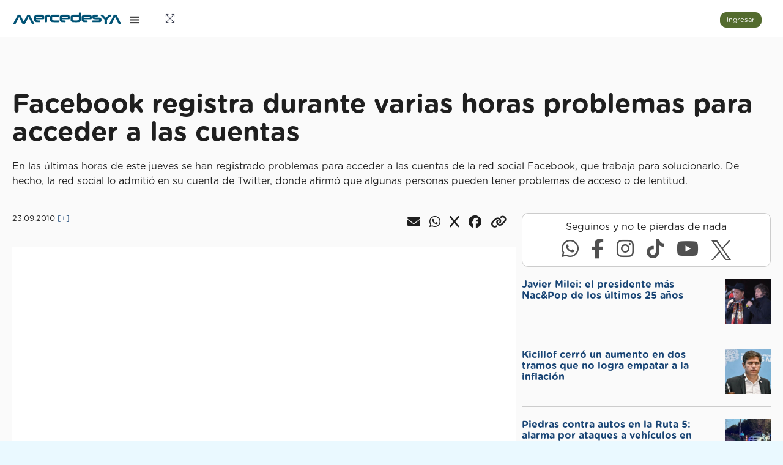

--- FILE ---
content_type: text/html; Charset=utf-8
request_url: https://mercedesya.com/noticias/facebook-registra-durante-varias-horas-problemas-para-acceder-a-las-cuentas-xthofij
body_size: 17613
content:
<!DOCTYPE html><html lang="es"><head><title>Facebook registra durante varias horas problemas para acceder a las cuentas</title><!--[if lt IE 9]><script src="https://oss.maxcdn.com/libs/html5shiv/3.7.0/html5shiv.js"></script><script src="https://oss.maxcdn.com/libs/respond.js/1.4.2/respond.min.js"></script><![endif]--><link rel="canonical" href="https://mercedesya.com/noticias/facebook-registra-durante-varias-horas-problemas-para-acceder-a-las-cuentas-xthofij"/><meta charset="utf-8"><meta name="viewport" content="width=device-width, initial-scale=1.0"><meta http-equiv="X-UA-Compatible" content="IE=edge"/><meta name="description" content="En las últimas horas de este jueves se han registrado problemas para acceder a las cuentas de la red social Facebook, que trabaja para solucionarlo. De hecho, la red social lo admitió en su cuenta de Twitter, donde afirmó que algunas personas pueden tener problemas de acceso o de lentitud."><meta name="keywords" content=""><meta name="author" content="MercedesYA"><link rel="icon" href="/favicon.ico" type="image/png"><link href="https://fonts.googleapis.com/css?family=Open+Sans:400,600,800" rel="stylesheet"><link rel="stylesheet" type="text/css" href="/partners/gm/assets/css/bootstrap/css/bootstrap.min.css?v=MP.2.2.38"><link rel="stylesheet" type="text/css" href="/partners/gm/assets/icon/themify-icons/themify-icons.css?v=MP.2.2.38"><link rel="stylesheet" type="text/css" href="/partners/gm/assets/pages/notification/notification.css?v=MP.2.2.38"><link rel="stylesheet" type="text/css" href="/partners/gm/assets/css/animate.css/css/animate.css?v=MP.2.2.38"><link rel="stylesheet" type="text/css" href="/partners/gm/assets/icon/icofont/css/icofont.css?v=MP.2.2.38"><link rel="stylesheet" type="text/css" href="https://cdn.lineicons.com/4.0/lineicons.css?v=MP.2.2.38"><link rel="stylesheet" type="text/css" href="/partners/css/style.css?v=MP.2.2.38"><link rel="stylesheet" type="text/css" href="/partners/gm/assets/css/jquery.mCustomScrollbar.css?v=MP.2.2.38"><link rel="stylesheet" type="text/css" href="https://cdnjs.cloudflare.com/ajax/libs/font-awesome/6.7.2/css/all.min.css"><link rel="stylesheet" type="text/css" href="/partners/css/kivaly.css?v=MP.2.2.38"><link rel="stylesheet" type="text/css" href="/partners/css/kivaly-raiting.css?v=MP.2.2.38"><link rel="stylesheet" type="text/css" href="/partners/css/kivaly-gal.css?v=MP.2.2.38"><link rel="stylesheet" type="text/css" href="/partners/css/kivaly-progressbar.css?v=MP.2.2.38"><link rel="stylesheet" type="text/css" href="/partners/css/kivaly-search.css?v=MP.2.2.38"><link rel="stylesheet" href="https://fonts.googleapis.com/css2?family=Libre+Barcode+128+Text&display=swap"><link rel="stylesheet" href="https://fonts.googleapis.com/css2?family=Libre+Barcode+EAN13+Text&display=swap">
			<script>
			if ('serviceWorker' in navigator) {
	
				var serviceWorkerURL = "/myasw3.js";
	
				navigator.serviceWorker.getRegistration().then(registration => {
					if (!registration || !registration.active || !registration.active.scriptURL.includes(serviceWorkerURL)) {
					navigator.serviceWorker.register(serviceWorkerURL).then(() => {
						console.log('Service Worker registrado');
					});
					}
				}).catch(error => {
					console.error('Error al registrar el Service Worker:', error);
				});
			}
			</script><script async src="https://www.googletagmanager.com/gtag/js?id=G-XHLNJEXP38"></script><script>window.dataLayer = window.dataLayer || []; function gtag(){dataLayer.push(arguments);} gtag('js', new Date()); gtag('config', 'G-XHLNJEXP38'); </script><script src="/partners/js/kivaly-msgsender.js?v=MP.2.2.38"></script><script src="/partners/js/kivaly-inf-scroll.js?v=MP.2.2.38"></script><script src="/partners/js/kivaly-tel.js?v=MP.2.2.38"></script><script src="/partners/js/kivaly-raiting.js?v=MP.2.2.38"></script><script src="/partners/js/kivaly-gal.js?v=MP.2.2.38"></script><script src="/g/js/detector.js?v=MP.2.2.38"></script><script src="/g/js/iframe.js?v=MP.2.2.38"></script><link rel="stylesheet" href="https://cdnjs.cloudflare.com/ajax/libs/intl-tel-input/17.0.8/css/intlTelInput.css"><meta name="theme-color" content="#f5f6f7"/><meta property="og:type" content="article"/><meta property="og:title" content="Facebook registra durante varias horas problemas para acceder a las cuentas"/><meta property="og:image" content="https://mercedesya.com/mya2018/images/biblioteca/1200FB2025/01000000.jpg"/><meta property="og:image:type" content="image/jpeg"/><meta property="fb:app_id" content="162339887959862"/><meta property="og:url" content="https://mercedesya.com/noticias/facebook-registra-durante-varias-horas-problemas-para-acceder-a-las-cuentas-xthofij"/><meta property="og:site_name" content="MercedesYA"/><meta property="og:description" content="En las &#250;ltimas horas de este jueves se han registrado problemas para acceder a las cuentas de la red social Facebook, que trabaja para solucionarlo. De hecho, la red social lo admiti&#243; en su cuenta de Twitter, donde afirm&#243; que algunas personas pueden tener problemas de acceso o de lentitud."/><meta name="twitter:title" content="" /><meta name="twitter:image" content="" /><meta name="twitter:url" content="" /><meta name="twitter:card" content="" /><link rel="shortcut icon" href="/favicon.ico"><link rel="manifest" href="/app/manifest.json?v=13"><script defer src='https://securepubads.g.doubleclick.net/tag/js/gpt.js'></script><script async src="https://fundingchoicesmessages.google.com/i/pub-5734903182029073?ers=1" nonce="zS-rYHEYOibFky03HOR1yw"></script><script nonce="zS-rYHEYOibFky03HOR1yw">(function() {function signalGooglefcPresent() {if (!window.frames['googlefcPresent']) {if (document.body) {const iframe = document.createElement('iframe'); iframe.style = 'width: 0; height: 0; border: none; z-index: -1000; left: -1000px; top: -1000px;'; iframe.style.display = 'none'; iframe.name = 'googlefcPresent'; document.body.appendChild(iframe);} else {setTimeout(signalGooglefcPresent, 0);}}}signalGooglefcPresent();})();</script><script>(function(){/*

 Copyright The Closure Library Authors.
 SPDX-License-Identifier: Apache-2.0
*/
'use strict';var aa=function(a){var b=0;return function(){return b<a.length?{done:!1,value:a[b++]}:{done:!0}}},ba="function"==typeof Object.create?Object.create:function(a){var b=function(){};b.prototype=a;return new b},k;if("function"==typeof Object.setPrototypeOf)k=Object.setPrototypeOf;else{var m;a:{var ca={a:!0},n={};try{n.__proto__=ca;m=n.a;break a}catch(a){}m=!1}k=m?function(a,b){a.__proto__=b;if(a.__proto__!==b)throw new TypeError(a+" is not extensible");return a}:null}
var p=k,q=function(a,b){a.prototype=ba(b.prototype);a.prototype.constructor=a;if(p)p(a,b);else for(var c in b)if("prototype"!=c)if(Object.defineProperties){var d=Object.getOwnPropertyDescriptor(b,c);d&&Object.defineProperty(a,c,d)}else a[c]=b[c];a.v=b.prototype},r=this||self,da=function(){},t=function(a){return a};var u;var w=function(a,b){this.g=b===v?a:""};w.prototype.toString=function(){return this.g+""};var v={},x=function(a){if(void 0===u){var b=null;var c=r.trustedTypes;if(c&&c.createPolicy){try{b=c.createPolicy("goog#html",{createHTML:t,createScript:t,createScriptURL:t})}catch(d){r.console&&r.console.error(d.message)}u=b}else u=b}a=(b=u)?b.createScriptURL(a):a;return new w(a,v)};var A=function(){return Math.floor(2147483648*Math.random()).toString(36)+Math.abs(Math.floor(2147483648*Math.random())^Date.now()).toString(36)};var B={},C=null;var D="function"===typeof Uint8Array;function E(a,b,c){return"object"===typeof a?D&&!Array.isArray(a)&&a instanceof Uint8Array?c(a):F(a,b,c):b(a)}function F(a,b,c){if(Array.isArray(a)){for(var d=Array(a.length),e=0;e<a.length;e++){var f=a[e];null!=f&&(d[e]=E(f,b,c))}Array.isArray(a)&&a.s&&G(d);return d}d={};for(e in a)Object.prototype.hasOwnProperty.call(a,e)&&(f=a[e],null!=f&&(d[e]=E(f,b,c)));return d}
function ea(a){return F(a,function(b){return"number"===typeof b?isFinite(b)?b:String(b):b},function(b){var c;void 0===c&&(c=0);if(!C){C={};for(var d="ABCDEFGHIJKLMNOPQRSTUVWXYZabcdefghijklmnopqrstuvwxyz0123456789".split(""),e=["+/=","+/","-_=","-_.","-_"],f=0;5>f;f++){var h=d.concat(e[f].split(""));B[f]=h;for(var g=0;g<h.length;g++){var l=h[g];void 0===C[l]&&(C[l]=g)}}}c=B[c];d=Array(Math.floor(b.length/3));e=c[64]||"";for(f=h=0;h<b.length-2;h+=3){var y=b[h],z=b[h+1];l=b[h+2];g=c[y>>2];y=c[(y&3)<<
4|z>>4];z=c[(z&15)<<2|l>>6];l=c[l&63];d[f++]=""+g+y+z+l}g=0;l=e;switch(b.length-h){case 2:g=b[h+1],l=c[(g&15)<<2]||e;case 1:b=b[h],d[f]=""+c[b>>2]+c[(b&3)<<4|g>>4]+l+e}return d.join("")})}var fa={s:{value:!0,configurable:!0}},G=function(a){Array.isArray(a)&&!Object.isFrozen(a)&&Object.defineProperties(a,fa);return a};var H;var J=function(a,b,c){var d=H;H=null;a||(a=d);d=this.constructor.u;a||(a=d?[d]:[]);this.j=d?0:-1;this.h=null;this.g=a;a:{d=this.g.length;a=d-1;if(d&&(d=this.g[a],!(null===d||"object"!=typeof d||Array.isArray(d)||D&&d instanceof Uint8Array))){this.l=a-this.j;this.i=d;break a}void 0!==b&&-1<b?(this.l=Math.max(b,a+1-this.j),this.i=null):this.l=Number.MAX_VALUE}if(c)for(b=0;b<c.length;b++)a=c[b],a<this.l?(a+=this.j,(d=this.g[a])?G(d):this.g[a]=I):(d=this.l+this.j,this.g[d]||(this.i=this.g[d]={}),(d=this.i[a])?
G(d):this.i[a]=I)},I=Object.freeze(G([])),K=function(a,b){if(-1===b)return null;if(b<a.l){b+=a.j;var c=a.g[b];return c!==I?c:a.g[b]=G([])}if(a.i)return c=a.i[b],c!==I?c:a.i[b]=G([])},M=function(a,b){var c=L;if(-1===b)return null;a.h||(a.h={});if(!a.h[b]){var d=K(a,b);d&&(a.h[b]=new c(d))}return a.h[b]};J.prototype.toJSON=function(){var a=N(this,!1);return ea(a)};
var N=function(a,b){if(a.h)for(var c in a.h)if(Object.prototype.hasOwnProperty.call(a.h,c)){var d=a.h[c];if(Array.isArray(d))for(var e=0;e<d.length;e++)d[e]&&N(d[e],b);else d&&N(d,b)}return a.g},O=function(a,b){H=b=b?JSON.parse(b):null;a=new a(b);H=null;return a};J.prototype.toString=function(){return N(this,!1).toString()};var P=function(a){J.call(this,a)};q(P,J);function ha(a){var b,c=(a.ownerDocument&&a.ownerDocument.defaultView||window).document,d=null===(b=c.querySelector)||void 0===b?void 0:b.call(c,"script[nonce]");(b=d?d.nonce||d.getAttribute("nonce")||"":"")&&a.setAttribute("nonce",b)};var Q=function(a,b){b=String(b);"application/xhtml+xml"===a.contentType&&(b=b.toLowerCase());return a.createElement(b)},R=function(a){this.g=a||r.document||document};R.prototype.appendChild=function(a,b){a.appendChild(b)};var S=function(a,b,c,d,e,f){try{var h=a.g,g=Q(a.g,"SCRIPT");g.async=!0;g.src=b instanceof w&&b.constructor===w?b.g:"type_error:TrustedResourceUrl";ha(g);h.head.appendChild(g);g.addEventListener("load",function(){e();d&&h.head.removeChild(g)});g.addEventListener("error",function(){0<c?S(a,b,c-1,d,e,f):(d&&h.head.removeChild(g),f())})}catch(l){f()}};var ia=r.atob("aHR0cHM6Ly93d3cuZ3N0YXRpYy5jb20vaW1hZ2VzL2ljb25zL21hdGVyaWFsL3N5c3RlbS8xeC93YXJuaW5nX2FtYmVyXzI0ZHAucG5n"),ja=r.atob("WW91IGFyZSBzZWVpbmcgdGhpcyBtZXNzYWdlIGJlY2F1c2UgYWQgb3Igc2NyaXB0IGJsb2NraW5nIHNvZnR3YXJlIGlzIGludGVyZmVyaW5nIHdpdGggdGhpcyBwYWdlLg=="),ka=r.atob("RGlzYWJsZSBhbnkgYWQgb3Igc2NyaXB0IGJsb2NraW5nIHNvZnR3YXJlLCB0aGVuIHJlbG9hZCB0aGlzIHBhZ2Uu"),la=function(a,b,c){this.h=a;this.j=new R(this.h);this.g=null;this.i=[];this.l=!1;this.o=b;this.m=c},V=function(a){if(a.h.body&&!a.l){var b=
function(){T(a);r.setTimeout(function(){return U(a,3)},50)};S(a.j,a.o,2,!0,function(){r[a.m]||b()},b);a.l=!0}},T=function(a){for(var b=W(1,5),c=0;c<b;c++){var d=X(a);a.h.body.appendChild(d);a.i.push(d)}b=X(a);b.style.bottom="0";b.style.left="0";b.style.position="fixed";b.style.width=W(100,110).toString()+"%";b.style.zIndex=W(2147483544,2147483644).toString();b.style["background-color"]=ma(249,259,242,252,219,229);b.style["box-shadow"]="0 0 12px #888";b.style.color=ma(0,10,0,10,0,10);b.style.display=
"flex";b.style["justify-content"]="center";b.style["font-family"]="Roboto, Arial";c=X(a);c.style.width=W(80,85).toString()+"%";c.style.maxWidth=W(750,775).toString()+"px";c.style.margin="24px";c.style.display="flex";c.style["align-items"]="flex-start";c.style["justify-content"]="center";d=Q(a.j.g,"IMG");d.className=A();d.src=ia;d.style.height="24px";d.style.width="24px";d.style["padding-right"]="16px";var e=X(a),f=X(a);f.style["font-weight"]="bold";f.textContent=ja;var h=X(a);h.textContent=ka;Y(a,
e,f);Y(a,e,h);Y(a,c,d);Y(a,c,e);Y(a,b,c);a.g=b;a.h.body.appendChild(a.g);b=W(1,5);for(c=0;c<b;c++)d=X(a),a.h.body.appendChild(d),a.i.push(d)},Y=function(a,b,c){for(var d=W(1,5),e=0;e<d;e++){var f=X(a);b.appendChild(f)}b.appendChild(c);c=W(1,5);for(d=0;d<c;d++)e=X(a),b.appendChild(e)},W=function(a,b){return Math.floor(a+Math.random()*(b-a))},ma=function(a,b,c,d,e,f){return"rgb("+W(Math.max(a,0),Math.min(b,255)).toString()+","+W(Math.max(c,0),Math.min(d,255)).toString()+","+W(Math.max(e,0),Math.min(f,
255)).toString()+")"},X=function(a){a=Q(a.j.g,"DIV");a.className=A();return a},U=function(a,b){0>=b||null!=a.g&&0!=a.g.offsetHeight&&0!=a.g.offsetWidth||(na(a),T(a),r.setTimeout(function(){return U(a,b-1)},50))},na=function(a){var b=a.i;var c="undefined"!=typeof Symbol&&Symbol.iterator&&b[Symbol.iterator];b=c?c.call(b):{next:aa(b)};for(c=b.next();!c.done;c=b.next())(c=c.value)&&c.parentNode&&c.parentNode.removeChild(c);a.i=[];(b=a.g)&&b.parentNode&&b.parentNode.removeChild(b);a.g=null};var pa=function(a,b,c,d,e){var f=oa(c),h=function(l){l.appendChild(f);r.setTimeout(function(){f?(0!==f.offsetHeight&&0!==f.offsetWidth?b():a(),f.parentNode&&f.parentNode.removeChild(f)):a()},d)},g=function(l){document.body?h(document.body):0<l?r.setTimeout(function(){g(l-1)},e):b()};g(3)},oa=function(a){var b=document.createElement("div");b.className=a;b.style.width="1px";b.style.height="1px";b.style.position="absolute";b.style.left="-10000px";b.style.top="-10000px";b.style.zIndex="-10000";return b};var L=function(a){J.call(this,a)};q(L,J);var qa=function(a){J.call(this,a)};q(qa,J);var ra=function(a,b){this.l=a;this.m=new R(a.document);this.g=b;this.i=K(this.g,1);b=M(this.g,2);this.o=x(K(b,4)||"");this.h=!1;b=M(this.g,13);b=x(K(b,4)||"");this.j=new la(a.document,b,K(this.g,12))};ra.prototype.start=function(){sa(this)};
var sa=function(a){ta(a);S(a.m,a.o,3,!1,function(){a:{var b=a.i;var c=r.btoa(b);if(c=r[c]){try{var d=O(P,r.atob(c))}catch(e){b=!1;break a}b=b===K(d,1)}else b=!1}b?Z(a,K(a.g,14)):(Z(a,K(a.g,8)),V(a.j))},function(){pa(function(){Z(a,K(a.g,7));V(a.j)},function(){return Z(a,K(a.g,6))},K(a.g,9),K(a.g,10),K(a.g,11))})},Z=function(a,b){a.h||(a.h=!0,a=new a.l.XMLHttpRequest,a.open("GET",b,!0),a.send())},ta=function(a){var b=r.btoa(a.i);a.l[b]&&Z(a,K(a.g,5))};(function(a,b){r[a]=function(c){for(var d=[],e=0;e<arguments.length;++e)d[e-0]=arguments[e];r[a]=da;b.apply(null,d)}})("__h82AlnkH6D91__",function(a){"function"===typeof window.atob&&(new ra(window,O(qa,window.atob(a)))).start()});}).call(this);

window.__h82AlnkH6D91__("[base64]/[base64]/[base64]/[base64]");</script></head><body><div class="k-theme-loader"><div class="kivaly-loader"></div><div class="kivaly-dot"></div><div class="kivaly-dot"></div><div class="kivaly-dot"></div><div class="kivaly-dot"></div><div class="kivaly-dot"></div></div></div><div id="styleSelector"></div><div class="modal fade" id="imageModal" tabindex="-1" aria-hidden="true"><div class="modal-dialog"><div class="galery-modal-content"><div class="close-btn"><i class="fas fa-times"></i></div><div id="modalBody" class="galery-modal-body"><div class="galery-modal-image-container"><img src="" id="modalImage" class="main-image" alt=""><div class="hidden-xs nav-arrow left"><i class="fas fa-chevron-left"></i></div><div class="hidden-xs nav-arrow right"><i class="fas fa-chevron-right"></i></div><div class="image-indicators" id="imageIndicators"></div></div></div></div></div></div><script src="https://cdn.jsdelivr.net/npm/bootstrap@5.3.0/dist/js/bootstrap.bundle.min.js"></script><script src="https://cdnjs.cloudflare.com/ajax/libs/intl-tel-input/17.0.8/js/intlTelInput.min.js"></script><div class="k-popup"><div id="k-popup-workarea"></div></div><div class="k-mediumpopup"><div id="k-mediumpopup-workarea"></div></div><div class="k-minpopup"><div id="k-minpopup-workarea"></div></div><div class="k-min2popup"><div id="k-min2popup-workarea"></div></div><div class="k-min3popup"><div id="k-min3popup-workarea"></div></div><div id="k-confirm" style="position: fixed; top: 0; left: 0; width: 100%; height: 100%; background-color: rgba(0, 0, 0, 0.5); display: none; justify-content: center; align-items: center; z-index: 5000;"><div style="background-color: white; padding: 20px; border-radius: 5px; box-shadow: 0 2px 10px rgba(0, 0, 0, 0.2); max-width: 80%; max-height: 80%; overflow: auto;"><h4 id="k-confirm-title"></h4><div id="k-confirm-message" style="margin-bottom:20px; border-bottom: 1px solid #8f8f8f; padding-bottom: 20px"></div><div style="text-align:center"><button class="btn btn-sm" onclick="document.getElementById('k-confirm').style.display = 'none';" style="margin-right: 10px;">Cancelar</button><button class="btn btn-sm btn-default" id="k-confirm-confirm">OK</button></div></div></div><div id="pcoded" class="pcoded"><div class="pcoded-overlay-box"></div><div class="pcoded-container navbar-wrapper"><nav class="navbar header-navbar pcoded-header"><div class="navbar-wrapper"><div class="navbar-logo"><a class="mobile-menu" id="mobile-collapse" href="#!"><i class="ti-menu"></i></a><a class="mobile-search morphsearch-search" href="#"><i class="ti-search"></i></a><a href="/"><img class="img-fluid" style="max-width:180px; max-height: 40px; margin:0 10px;" src="/partners/img/logos/mercedesya.png" alt="MercedesYA"></a><div class="mobile-options"><i class="ti-user"></i></div></div><div class="navbar-container container-fluid"><ul class="nav-left"><li><a href="#!" onclick="javascript:toggleFullScreen()"><i class="ti-fullscreen"></i></a></li></ul><ul class="nav-right"><li class="user-profile header-notification"><bottom id="btning" onclick="kminmodalanimated('/partners/p/l0FEHzEfLPtRiFAEHQUfrIIM826UC281DWHhGm4Ll1zUGVmnuB75N2if2rlkmkNBCVzUG9BG4jL3CjkagZBuoc0N2hHLqTjeZZjGpkojNK287nkBG2o2q9DGpvHl5M2O',false)" class="btn btn-sm btn-success" style="margin-right: 10px;">Ingresar</bottom></li></ul></div></div></nav><div class="pcoded-main-container"><div class="pcoded-wrapper">

					<nav class="pcoded-navbar">
                        <div class="sidebar_toggle"><a href="#"><i class="icon-close icons"></i></a></div>
                        <div class="pcoded-inner-navbar main-menu" style="height: calc(100% - 60px); overflow: hidden; position: fixed; top: 60px; ">
							<div class="visible-xs"><div class="main-menu-header"><div class="col-12"><bottom onclick="kminmodalanimated('/partners/p/fVYI42N7c4gIpyKviUfDw0QkkhYzMF9fOfSTQ6s2M74qfvan8g6Qvykk3YrO47DKplC7sBDzDdI3dcvQAM2pALH6AHJ5EJpdJEQkPQrSeYc1eWaR8Dwo71zZZfflmHIe',false)" class="btn btn-sm btn-block btn-success">Ingresar</bottom></div></div></div><div style="padding: 4px 20px;"><div class="form-control"><div style="display: flex;"><div style="flex:1"><form action="/mp/s" method="post" id="searchform" onsubmit="return (document.getElementById('searchform_q').value.trim() != '')"><input type="hidden" name="m" value="/mp"><input type="text" name="q" id="searchform_q" placeholder="¿Qué buscas?" value="" class="form-control border-0 margin-0 padding-0" autocomplete="off"></form></div><div class="search-icon" onclick="if (document.getElementById('searchform_q').value.trim() != '') document.getElementById('searchform').submit(); else document.getElementById('searchform_q').focus()"><i class="ti-search" aria-hidden="true"></i></div></div><div class="sugerencias" id="searchform_s"></div></div><script>document.getElementsByClassName('pcoded-search').display='none'; window.addEventListener('load', function() {  iniciarAutocompletado('searchform_q', 'searchform_s','/mp/xml/busquedas.asp'); }); </script></div><div class="main-menu-content"><ul class="pcoded-item pcoded-left-item" item-border="true" item-border-style="none" subitem-border="true"><li class="" id="installButtonContainer" style="display: none;"><a href="#!" id="installButton"><span class="pcoded-micon"><i class="fas fa-cube"></i></span><span class="pcoded-mtext" data-i18n="nav.1.1">Instala la Aplicación</span><span class="pcoded-mcaret"></span></a></li><li class=""><a href="/"><span class="pcoded-micon"><i class="fas fa-home"></i></span><span class="pcoded-mtext" data-i18n="nav.1.1">Home</span><span class="pcoded-mcaret"></span></a></li><li class=""><a href="/elecciones"><span class="pcoded-micon"><i class="fas fa-vote-yea"></i></span><span class="pcoded-mtext" data-i18n="nav.1.1">Elecciones 2025</span><span class="pcoded-mcaret"></span></a></li><li class=""><a href="/noticias/colaboracion"><span class="pcoded-micon"><i class="fas fa-bullhorn"></i></span><span class="pcoded-mtext" data-i18n="nav.1.1">Envianos tu Noticia</span><span class="pcoded-mcaret"></span></a></li><li class=""><a href="/tiempo"><span class="pcoded-micon"><i class="fas fa-cloud-sun"></i></span><span class="pcoded-mtext" data-i18n="nav.1.1">El Tiempo</span><span class="pcoded-mcaret"></span></a></li><li class=""><a href="/sorteos/50-fiesta-nacional-del-salame-quintero-ywzuxti"><span class="pcoded-micon"><i class="fas fa-gift"></i></span><span class="pcoded-mtext" data-i18n="nav.1.1">Sorteos</span><span class="pcoded-mcaret"></span></a></li><li class=""><a href="/mp"><span class="pcoded-micon"><i class="fas fa-store"></i></span><span class="pcoded-mtext" data-i18n="nav.1.1">Marketplace</span><span class="pcoded-mcaret"></span></a></li><li class=""><a href="/farmacias"><span class="pcoded-micon"><i class="fas fa-prescription-bottle-alt"></i></span><span class="pcoded-mtext" data-i18n="nav.1.1">Farmacias de Turno</span><span class="pcoded-mcaret"></span></a></li><li class=""><a href="/horoscopo"><span class="pcoded-micon"><i class="fas fa-star"></i></span><span class="pcoded-mtext" data-i18n="nav.1.1">Horoscopo Diario</span><span class="pcoded-mcaret"></span></a></li><li class=""><a href="/funebres"><span class="pcoded-micon"><i class="fas fa-cross"></i></span><span class="pcoded-mtext" data-i18n="nav.1.1">Avisos Fúnebres</span><span class="pcoded-mcaret"></span></a></li></ul></div>

                        </div>
                    </nav>
					
					<div class="pcoded-content"><div style="cursor:pointer; display: none" id="topnotificationarea"></div><div class="pcoded-inner-content"><div class="main-body"><div class="page-wrapper" id="mainpagearea"><div class="visible-xs" style="position: fixed; bottom: 0px; left: 0px; right: 0px; z-index: 1000;"><div id="ad_bottom"></div><div class="row" style="background: #EFEFEF; padding: 10px; border-top: 1px solid #CCCCCC;"><div class="col-3"><a href="/"><div class="txt-center small"><i class="fas fa-home" style="font-size: 20px;"></i><br>Inicio</div></a></div><div class="col-3"><a href="/noticias/colaboracion"><div class="txt-center small"><i class="fas fa-bullhorn" style="font-size: 20px;"></i><br>Tu Noticia</div></a></div><div class="col-3"><a href="/mp"><div class="txt-center small"><i class="fas fa-store" style="font-size: 20px;"></i><br>Marketplace</div></a></div><div class="col-3"><a href="https://wa.me/542324526963?text=Hola+MercedesYA" rel="nofollow noopener noreferrer" target="_blank"><div class="txt-center small"><i class="fas fa-robot" style="font-size: 20px;"></i><br>BOT</div></a></div></div></div><div class="row"><style>
        #ad_top { min-height: 90px; transition: min-height 0.4s ease; }
        #ad_top.empty { min-height: 0; }
        @media (max-width: 749px) {
        #ad_top { min-height: 50px; }
        }            
        </style><div class="col-12 idden-xs txt-center"><div class="padding-0 margin-0 bottom-20"><div id="ad_top"></div></div></div><div class="col-12"></div><div class="col-12"></div><div class="col-12"></div><div class="col-12"><h1 class="h1-news">Facebook registra durante varias horas problemas para acceder a las cuentas</h1><div class="top-20 bottom-20">En las últimas horas de este jueves se han registrado problemas para acceder a las cuentas de la red social Facebook, que trabaja para solucionarlo. De hecho, la red social lo admitió en su cuenta de Twitter, donde afirmó que algunas personas pueden tener problemas de acceso o de lentitud.</div></div><div class="col-12 col-lg-8 bottom-20"><div class="flex border-top-20 bottom-20"><div class="small">23.09.2010&nbsp;<a href="/busqueda/?q=Facebook+registra+durante+varias+horas+problemas+para+acceder+a+las+cuentas">[+]</a></div><script>const msender = new msgSender(`Facebook registra durante varias horas problemas para acceder a las cuentas`,`https://mercedesya.com/jPdjkeHp`); </script><div class="flex-1"><div class="h2 text-right"><span class="pointer" id="ID_616000"><i class="fas fa-envelope fa-xl right-15"></i></span><span class="pointer" id="ID_616031"><i class="fab fa-whatsapp fa-xl right-15"></i></span><span class="pointer" id="ID_616053"><i class="fab fa-x fa-xl right-15"></i></span><span class="pointer" id="ID_616106"><i class="fab fa-facebook fa-xl right-15"></i></span><span class="pointer" id="ID_616123"><i class="fas fa-link fa-xl right-15"></i></span></div></div></div><div class="bottom-20"><img src="/mya2018/images/biblioteca/640/01000000.jpg" class="img-responsive" alt=""></div><aside><div id="ad_pieimagen_1" style="margin-bottom:1.5em"></div></aside><div class="bottom-20"><p>Facebook, que cuenta con más de 500 millones de usuarios en el mundo, añadió que trabajaba para solucionar el problema cuanto antes. Por el momento se desconoce la causa del fallo.</p><p>Segundo día con problemas</p><p>AlertSite, una compañía que supervisa el rendimiento de los portales en la web, informó de que durante una hora el portal sólo estuvo accesible para el 38,46% de sus usuarios.</p><p>Es el segundo día seguido que el portal sufre una caída, aunque la del miércoles fue momentánea.</p></div><div class="border-top-20"><div class="card"><div class="card-block" id="C_616157"><div class="bottom-10">¡Sé el primero en comentar!</div><div class="flex"><div><img src="https://mercedesya.com/img/no-img.png" class="img-profile width-30" alt=""></div><div onclick="kminmodal('/partners/p/Kg11m8M7N8DIWnmkq3m267rhau1TPHzH2C67ee8NU66Oull3VMe080q27W6VkZjdIQweAULQ6cziGgm3hDKN0ezWHTM6VTnyWeP20FKHNR7IEbvoOKV5H9sEEs95EyfH', false)" class="flex-1 left-10" style="background-color: #f0f0f0; padding: 3px 10px; border-radius: 15px;"><span style="color:#666666">Comentar</span></div></div></div></div><div class="h2 text-right"><span class="pointer" id="ID_616180"><i class="fas fa-envelope fa-xl right-15"></i></span><span class="pointer" id="ID_616224"><i class="fab fa-whatsapp fa-xl right-15"></i></span><span class="pointer" id="ID_616259"><i class="fab fa-x fa-xl right-15"></i></span><span class="pointer" id="ID_616272"><i class="fab fa-facebook fa-xl right-15"></i></span><span class="pointer" id="ID_616323"><i class="fas fa-link fa-xl right-15"></i></span></div></div><div class="border-top-20"><div class="hidden-xs pointer" style="background:url('/img/colabora-wide.png'); background-repeat:no-repeat; background-size:auto 100%; background-position:right top; width:100%; border: 1px solid #c0c0c0;" onclick="window.location.href='https://mercedesya.com/colabora'"><div style="padding:20px; width:60%; background:#ffffff; "><h2>Tu apoyo hace la diferencia</h2><p>Si valorás nuestro trabajo, sumate a quienes apoyan el periodismo independiente.</p><p>Tu aporte nos permite seguir informando con compromiso y rigor.</p><p><button class="btn btn-info">QUIERO SUMARME</button></p></div></div><div class="visible-xs pointer" style="background:url('/img/colabora-long.png'); background-repeat:no-repeat; background-size:100% auto; background-position:left bottom; width:100%; min-height: 500px; border: 1px solid #c0c0c0;" onclick="window.location.href='https://mercedesya.com/colabora'"><div style="padding:20px; width:100%;"><h2>Tu apoyo hace la diferencia</h2><p>Si valorás nuestro trabajo, sumate a quienes apoyan el periodismo independiente.</p><p>Tu aporte nos permite seguir informando con compromiso y rigor.</p><p><button class="btn btn-block btn-info">QUIERO SUMARME</button></p></div></div></div></div><div class="col-12 col-lg-4"><div class="txt-center"><div class="padding-0 margin-0 bottom-20"><div id="ad_lateral_1"></div></div></div><div class="bottom-20"><div class="card" ><div class="card-block"><div class="bottom-10 txt-center"><p>Seguinos y no te pierdas de nada</p></div><div style="display:flex;width: fit-content;margin: 0 auto;"><div class="border-right-10 right-10 pointer" id="ID_616377"><i class="fab fa-whatsapp" style="font-size: 2rem; color: #505050"></i></div><div class="border-right-10 right-10 pointer" id="ID_616420"><i class="fab fa-facebook-f" style="font-size: 2rem; color: #505050"></i></div><div class="border-right-10 right-10 pointer" id="ID_616457"><i class="fab fa-instagram" style="font-size: 2rem; color: #505050"></i></div><div class="border-right-10 right-10 pointer" id="ID_616499"><i class="fab fa-tiktok" style="font-size: 2rem; color: #505050"></i></div><div class="border-right-10 right-10 pointer" id="ID_616550"><i class="fab fa-youtube" style="font-size: 2rem; color: #505050"></i></div><div class="pointer" id="ID_616601"><img src="/PARTNERS/img/logos/X_logo_2023.svg" style="width: auto; height: 2rem;" alt=""></div></div></div></div></div><div class="border-bottom-20 bottom-20"><a href="/noticias/javier-milei-el-presidente-mas-nac-pop-de-los-ultimos-25-anos-uxtcles"><div class="flex"><div class="flex-1"><h2 class="h2-news-light">Javier Milei: el presidente más Nac&Pop de los últimos 25 años</h2></div><div><img src="/mya2018/images/biblioteca/400S/00021034.jpg" loading="lazy" class="img-news-light left-10" alt=""></div></div></a></div><div class="border-bottom-20 bottom-20"><a href="/noticias/kicillof-cerro-un-aumento-en-dos-tramos-que-no-logra-empatar-a-la-inflacion-uxtcler"><div class="flex"><div class="flex-1"><h2 class="h2-news-light">Kicillof cerró un aumento en dos tramos que no logra empatar a la inflación</h2></div><div><img src="/mya2018/images/biblioteca/400S/00021033.jpg" loading="lazy" class="img-news-light left-10" alt=""></div></div></a></div><div class="border-bottom-20 bottom-20"><a href="/noticias/piedras-contra-autos-en-la-ruta-5-alarma-por-ataques-a-vehiculos-en-movimiento-uxtclep"><div class="flex"><div class="flex-1"><h2 class="h2-news-light">Piedras contra autos en la Ruta 5: alarma por ataques a vehículos en movimiento</h2></div><div><img src="/mya2018/images/biblioteca/400S/00021031.jpg" loading="lazy" class="img-news-light left-10" alt=""></div></div></a></div><div class="col-12 visible-xs txt-center"><div class="padding-0 margin-0 bottom-20"><div id="ad_mobile_1"></div></div></div><div class="border-bottom-20 bottom-20"><a href="/noticias/choques-nocturnos-en-el-centro-concejales-piden-explicaciones-al-municipio-uxtcleq"><div class="flex"><div class="flex-1"><h2 class="h2-news-light">Choques nocturnos en el centro: concejales piden explicaciones al Municipio</h2></div><div><img src="/mya2018/images/biblioteca/400S/00021032.jpg" loading="lazy" class="img-news-light left-10" alt=""></div></div></a></div><div class="border-bottom-20 bottom-20"><a href="/noticias/ustarroz-avanzaria-con-acciones-legales-para-frenar-el-ajuste-a-la-educacion-tecnica-uxtcleo"><div class="flex"><div class="flex-1"><h2 class="h2-news-light">Ustarroz avanzaría con acciones legales para frenar el ajuste a la educación técnica</h2></div><div><img src="/mya2018/images/biblioteca/400S/00021030.jpg" loading="lazy" class="img-news-light left-10" alt=""></div></div></a></div><div class="border-bottom-20 bottom-20"><a href="/noticias/una-4x4-fortalece-los-servicios-en-gowland-y-agote-uxtclen"><div class="flex"><div class="flex-1"><h2 class="h2-news-light">Una 4x4 fortalece los servicios en Gowland y Agote</h2></div><div><img src="/mya2018/images/biblioteca/400S/00021029.jpg" loading="lazy" class="img-news-light left-10" alt=""></div></div></a></div><div class="col-12 visible-xs txt-center"><div class="padding-0 margin-0 bottom-20"><div id="ad_mobile_2"></div></div></div></div><div class="col-12 txt-center"><div class="padding-0 margin-0 bottom-20"><div id="ad_gigante_1"></div></div></div><div class="col-12"><h2 class="top-30 border-bottom-20">Más Noticias</h2></div><div class="col-12"><div class="row bottom-120" id="inf-scroll"><div class="col-12 col-lg-4"><div class="border-bottom-20 bottom-20"><a href="/noticias/nuevo-pozo-de-agua-y-un-mensaje-politico-el-municipio-celebra-una-obra-frenada-por-nacion-uxtclem"><div class="flex"><div class="flex-1"><h2 class="h2-news-light">Nuevo pozo de agua y un mensaje político: el municipio celebra una obra frenada por Nación</h2></div><div><img src="/mya2018/images/biblioteca/400S/00021028.jpg" loading="lazy" class="img-news-light left-10" alt=""></div></div></a></div></div><div class="col-12 col-lg-4"><div class="border-bottom-20 bottom-20"><a href="/noticias/meteotsunami-que-es-el-fenomeno-que-provoco-una-ola-mortal-en-la-costa-bonaerense-uxtclel"><div class="flex"><div class="flex-1"><h2 class="h2-news-light">Meteotsunami: qué es el fenómeno que provocó una ola mortal en la costa bonaerense</h2></div><div><img src="/mya2018/images/biblioteca/400S/00021027.jpg" loading="lazy" class="img-news-light left-10" alt=""></div></div></a></div></div><div class="col-12 col-lg-4"><div class="border-bottom-20 bottom-20"><a href="/noticias/un-muerto-en-santa-clara-del-mar-por-una-ola-anomala-ocurrida-esta-tarde-que-tambien-impacto-en-mar-del-plata-uxtclek"><div class="flex"><div class="flex-1"><h2 class="h2-news-light">Un muerto en Santa Clara del Mar por una ola anómala ocurrida esta tarde que también impactó en Mar del Plata</h2></div><div><img src="/mya2018/images/biblioteca/400S/00021026.jpg" loading="lazy" class="img-news-light left-10" alt=""></div></div></a></div></div><div class="col-12 col-lg-4"><div class="border-bottom-20 bottom-20"><a href="/noticias/el-ingreso-que-encendio-las-alarmas-un-vehiculo-vigilado-activo-un-operativo-en-mercedes-uxtcleh"><div class="flex"><div class="flex-1"><h2 class="h2-news-light">El ingreso que encendió las alarmas: un vehículo vigilado activó un operativo en Mercedes</h2></div><div><img src="/mya2018/images/biblioteca/400S/00021022.jpg" loading="lazy" class="img-news-light left-10" alt=""></div></div></a></div></div><div class="col-12 col-lg-4"><div class="border-bottom-20 bottom-20"><a href="/noticias/carlos-casares-lleva-la-crisis-del-agua-a-la-justicia-y-apunta-contra-absa-y-la-provincia-uxtclej"><div class="flex"><div class="flex-1"><h2 class="h2-news-light">Carlos Casares lleva la crisis del agua a la Justicia y apunta contra ABSA y la Provincia</h2></div><div><img src="/mya2018/images/biblioteca/400S/00021025.jpg" loading="lazy" class="img-news-light left-10" alt=""></div></div></a></div></div><div class="col-12 col-lg-4"><div class="border-bottom-20 bottom-20"><a href="/noticias/la-oposicion-de-suipacha-acusa-al-intendente-mancini-de-irresponsabilidad-por-la-crisis-sanitaria-uxtclei"><div class="flex"><div class="flex-1"><h2 class="h2-news-light">La oposición de Suipacha acusa al intendente Mancini de “irresponsabilidad” por la crisis sanitaria</h2></div><div><img src="/mya2018/images/biblioteca/400S/00021023.jpg" loading="lazy" class="img-news-light left-10" alt=""></div></div></a></div></div><div class="col-12 visible-xs txt-center"><div class="padding-0 margin-0 bottom-20"><div id="ad_mobile_3"></div></div></div></div></div></div><div id="ad_oop"></div><script>

        if ('serviceWorker' in navigator) {
            navigator.serviceWorker.ready.then(registration => {
                if (navigator.serviceWorker.controller) {
                    navigator.serviceWorker.controller.postMessage({
                        action: 'removeNotification',
                        tag2: 'tag-5-1010239'
                    });
                }
            });
        }

        // Simular la función gtag si no está disponible
        if (typeof gtag !== 'function') {
            window.gtag = function(event, action, params) {
                console.log('Evento GA:', event, action, params);
            };
        }

        // Inicializar InfiniteScroll
        new InfiniteScroll({
            initialLastPage: 1,
            containerId: "inf-scroll",
            url: "/noticias/p/wQtARDw4ro7K9RZyrPvJR2nU6W4ahzWUn6G4wCjVgmh0Zr0gelFrmf0ae68c745j6KYzsy11MUmRklmzQCTo4VYhcoG6MvSyW3MPOSwCBIJ2GLKvaLMeJFEEfRcR9dOL?P={PAGE}",
            loadMoreOffset: 300,
            eventCategory: 'MP Articulo',
            topLastPage: 8
        });
    </script></div></div></div></div></div></div></div></div><div id="notification-popup" class="notification-popup hidden"><img class="top-20" src="/partners/img/logos/mercedesya.png" style="width:200px" alt=""><p class="top-10 bottom-20 small">Nos gustaría enviarte las últimas novedades.</p><div class="bottom-10"><button class="btn btn-info" id="notification-no">No, gracias</button><button class="btn btn-info left-10" id="notification-yes">Suscribirme</button></div></div><script src="/partners/gm/assets/js/jquery/jquery.min.js?v=MP.2.2.38"></script><script src="/partners/gm/assets/js/jquery-ui/jquery-ui.min.js?v=MP.2.2.38"></script><script src="/partners/gm/assets/js/popper.js/popper.min.js?v=MP.2.2.38"></script><script src="/partners/gm/assets/js/bootstrap/js/bootstrap.min.js?v=MP.2.2.38"></script><script src="/partners/gm/assets/js/jquery-slimscroll/jquery.slimscroll.js?v=MP.2.2.38"></script><script src="/partners/gm/assets/js/modernizr/modernizr.js?v=MP.2.2.38"></script><script src="/partners/gm/assets/js/modernizr/css-scrollbars.js?v=MP.2.2.38"></script><script src="/partners/gm/assets/js/classie/classie.js?v=MP.2.2.38"></script><script src="/partners/gm/assets/js/bootstrap-growl.min.js?v=MP.2.2.38"></script><script src="/partners/js/kivaly-progressbar.js?v=MP.2.2.38"></script><script src="/partners/js/kivaly.js?v=MP.2.2.38"></script><script src="/partners/gm/assets/js/script.js?v=MP.2.2.38"></script><script src="/partners/js/pcoded.min.js?v=MP.2.2.38"></script><script src="/partners/js/kivaly-menu-off.js?v=MP.2.2.38"></script><script>kivalyMenu();</script><script src="/partners/gm/assets/js/jquery.mCustomScrollbar.concat.min.js?v=MP.2.2.38"></script><script src="/partners/js/kivaly-search.js?v=MP.2.2.38"></script><script src="/partners/js/kivaly-push.js?v=MP.2.2.38"></script><script src="/partners/js/kivaly-app.js?v=MP.2.2.38"></script></body>
	<script>

		let firstClickDone = false;

		document.addEventListener('click', function(event) {
			try {
				if (!firstClickDone) {
            		checkLocationAndPostData();
        		    firstClickDone = true;
		        }

				var clickedElement = event.target;
				var tagName = clickedElement.tagName || 'Unknown Element';
				var trackingId = clickedElement.getAttribute('data-tracking-id') || 'Unknown';

				if (typeof gtag === 'function') {
					gtag('event', 'element_click', {
						'element_type': tagName.toLowerCase(),
						'element_id': trackingId,
						'interaction_type': 'click'
					});
				} else {
					console.warn('gtag is not defined');
				}
			} catch (error) {
				console.error('Error tracking click event:', error);
			}
		}); document.addEventListener('DOMContentLoaded', function() { window.dataLayer = window.dataLayer || []; function gtag(){dataLayer.push(arguments);} gtag('js', new Date()); gtag('config', 'G-XHLNJEXP38'); initializeExpandableTexts(document.getElementById('mainpagearea')); setTimeout(() => { $('.k-theme-loader').fadeOut(10); }, 10); 
		window.googletag = window.googletag || {cmd: []};
		googletag.cmd.push(function() {
	
			if (window.innerWidth < 768) {googletag.defineSlot('/49896543/22388666033', [[320, 50], [300, 50], 'fluid'], 'ad_bottom').addService(googletag.pubads());}var mapping_ad_top = googletag.sizeMapping().addSize([1000, 0], [[970, 90], [728, 90], [468, 60], 'fluid']).addSize([750, 0], [[728, 90], [468, 60], 'fluid']).addSize([0, 0], [[320, 50], 'fluid']).build();googletag.defineSlot('/49896543/21732888038', [[970, 90], [728, 90], [468, 60], [320, 50], 'fluid'], 'ad_top').defineSizeMapping(mapping_ad_top).addService(googletag.pubads());var mapping_ad_pieimagen_1 = googletag.sizeMapping().addSize([750, 0], [[728, 90], 'fluid']).addSize([0, 0], [[320, 50], 'fluid']).build();googletag.defineSlot('/49896543/22488524038', [[728, 90], [320, 50], 'fluid'], 'ad_pieimagen_1').defineSizeMapping(mapping_ad_pieimagen_1).addService(googletag.pubads());var mapping_ad_lateral_1 = googletag.sizeMapping().addSize([1000, 0], [[300, 600], [336, 600], [336, 336], [336, 280], [300, 300], [300, 250], 'fluid']).addSize([750, 0], [[728, 90], 'fluid']).addSize([0, 0], [[300, 600], [336, 600], [336, 336], [336, 280], [300, 300], [300, 250], 'fluid']).build();googletag.defineSlot('/49896543/21835922815', [[728, 90], [300, 600], [336, 600], [336, 336], [336,280], [300, 300], [300, 250], 'fluid'], 'ad_lateral_1').defineSizeMapping(mapping_ad_lateral_1).addService(googletag.pubads());if (window.innerWidth < 768) {var mapping_ad_mobile_1 = googletag.sizeMapping().addSize([750, 0], []).addSize([0, 0], [[336, 336], [336, 280], [300, 600], [336, 600], [320, 100], [300, 50], [320, 50], [300, 300], [300, 250], 'fluid']).build();googletag.defineSlot('/49896543/22456861366', [[336, 336], [336,280], [300, 600], [336, 600], [320, 100], [300, 50], [320, 50], [300, 300], [300, 250], 'fluid'], 'ad_mobile_1').defineSizeMapping(mapping_ad_mobile_1).addService(googletag.pubads());}if (window.innerWidth < 768) {var mapping_ad_mobile_2 = googletag.sizeMapping().addSize([750, 0], []).addSize([0, 0], [[336, 336], [336, 280], [300, 600], [336, 600], [320, 100], [300, 50], [320, 50], [300, 300], [300, 250], 'fluid']).build();googletag.defineSlot('/49896543/22456861414', [[336, 336], [336,280], [300, 600], [336, 600], [320, 100], [300, 50], [320, 50], [300, 300], [300, 250], 'fluid'], 'ad_mobile_2').defineSizeMapping(mapping_ad_mobile_2).addService(googletag.pubads());}var mapping_ad_gigante_1 = googletag.sizeMapping().addSize([1060, 0], [[970, 250], [970, 90], [728, 90], [468, 60], 'fluid']).addSize([750, 0], [[728, 90], [468, 60], 'fluid']).addSize([0, 0], [[336, 600], [300, 600], [336, 336], [336, 280], [320, 100], [300, 100], [320, 50], [300, 300], [300, 250], 'fluid']).build();googletag.defineSlot('/49896543/22455396223', [[970, 250], [970, 90], [728, 90], [468, 60], [336, 600], [336, 336], [336,280], [320, 100], [300, 50], [320, 50], [300, 600], [300, 300], [300, 250], 'fluid'], 'ad_gigante_1').defineSizeMapping(mapping_ad_gigante_1).addService(googletag.pubads());if (window.innerWidth < 768) {var mapping_ad_mobile_3 = googletag.sizeMapping().addSize([750, 0], []).addSize([0, 0], [[336, 336], [336, 280], [300, 600], [336, 600], [320, 100], [300, 50], [320, 50], [300, 300], [300, 250], 'fluid']).build();googletag.defineSlot('/49896543/22488477724', [[336, 336], [336,280], [300, 600], [336, 600], [320, 100], [300, 50], [320, 50], [300, 300], [300, 250], 'fluid'], 'ad_mobile_3').defineSizeMapping(mapping_ad_mobile_3).addService(googletag.pubads());}googletag.defineOutOfPageSlot('/49896543/23318984865', 'ad_oop'); console.log('GG1'); 
					
			googletag.pubads().enableSingleRequest();
			googletag.pubads().enableAsyncRendering();
			//googletag.pubads().enableLazyLoad({ fetchMarginPercent: 200, renderMarginPercent: 50, mobileScaling: 2.0 });		
			googletag.pubads().setCentering(true);
			googletag.enableServices();
			
		});

		if (window.innerWidth < 768) {googletag.cmd.push(function() { googletag.display('ad_bottom'); });}; googletag.cmd.push(function() { googletag.display('ad_top'); });googletag.cmd.push(function() { googletag.pubads().addEventListener('slotRenderEnded', function(event) { if (event.slot.getSlotElementId() === 'ad_top') { var el = document.getElementById('ad_top'); if (!el) return; if (event.isEmpty) { el.classList.add('empty'); } else { el.classList.remove('empty'); } } }); });googletag.cmd.push(function() { googletag.display('ad_pieimagen_1'); });googletag.cmd.push(function() { googletag.display('ad_lateral_1'); });if (window.innerWidth < 768) {googletag.cmd.push(function() { googletag.display('ad_mobile_1'); });}if (window.innerWidth < 768) {googletag.cmd.push(function() { googletag.display('ad_mobile_2'); });}googletag.cmd.push(function() { googletag.display('ad_gigante_1'); });if (window.innerWidth < 768) {googletag.cmd.push(function() { googletag.display('ad_mobile_3'); });}googletag.cmd.push(function() { googletag.display('ad_oop'); }); console.log('GG2');});  window.addEventListener('load', function() { setTimeout(() => { checkAndShowNotificationPopup() }, 10); }); document.getElementById('ID_616000').addEventListener('click', () => { msender.sendEmail() }); document.getElementById('ID_616031').addEventListener('click', () => { msender.sendWhatsApp('') }); document.getElementById('ID_616053').addEventListener('click', () => { msender.shareOnTwitter() }); document.getElementById('ID_616106').addEventListener('click', () => { msender.shareOnFacebook() }); document.getElementById('ID_616123').addEventListener('click', () => { msender.copyToClipboard() }); document.getElementById('ID_616180').addEventListener('click', () => { msender.sendEmail() }); document.getElementById('ID_616224').addEventListener('click', () => { msender.sendWhatsApp('') }); document.getElementById('ID_616259').addEventListener('click', () => { msender.shareOnTwitter() }); document.getElementById('ID_616272').addEventListener('click', () => { msender.shareOnFacebook() }); document.getElementById('ID_616323').addEventListener('click', () => { msender.copyToClipboard() }); document.getElementById('ID_616377').addEventListener('click', () => { window.open('https://chat.whatsapp.com/F0lSQYnGImzK3edPHeUtXR', '_blank') }); document.getElementById('ID_616420').addEventListener('click', () => { window.open('https://facebook.com/MercedesYA', '_blank') }); document.getElementById('ID_616457').addEventListener('click', () => { window.open('https://instagram.com/mercedesya_com', '_blank') }); document.getElementById('ID_616499').addEventListener('click', () => { window.open('https://www.tiktok.com/@mercedesya_com', '_blank') }); document.getElementById('ID_616550').addEventListener('click', () => { window.open('https://www.youtube.com/mercedesya?sub_confirmation=1', '_blank') }); document.getElementById('ID_616601').addEventListener('click', () => { window.open('https://x.com/MercedesYA_com', '_blank') }); </script></html>

--- FILE ---
content_type: text/html; charset=utf-8
request_url: https://www.google.com/recaptcha/api2/aframe
body_size: 267
content:
<!DOCTYPE HTML><html><head><meta http-equiv="content-type" content="text/html; charset=UTF-8"></head><body><script nonce="G6v-BWpP1NibzmQ0v8FYHw">/** Anti-fraud and anti-abuse applications only. See google.com/recaptcha */ try{var clients={'sodar':'https://pagead2.googlesyndication.com/pagead/sodar?'};window.addEventListener("message",function(a){try{if(a.source===window.parent){var b=JSON.parse(a.data);var c=clients[b['id']];if(c){var d=document.createElement('img');d.src=c+b['params']+'&rc='+(localStorage.getItem("rc::a")?sessionStorage.getItem("rc::b"):"");window.document.body.appendChild(d);sessionStorage.setItem("rc::e",parseInt(sessionStorage.getItem("rc::e")||0)+1);localStorage.setItem("rc::h",'1768720808332');}}}catch(b){}});window.parent.postMessage("_grecaptcha_ready", "*");}catch(b){}</script></body></html>

--- FILE ---
content_type: text/css
request_url: https://mercedesya.com/partners/css/kivaly-progressbar.css?v=MP.2.2.38
body_size: 30
content:
.k-progress-bar {
    width: 0;
    height: 5px;
    background-color: #4CAF50;
    position: fixed;
    top: 100px;
    left: 0;
    visibility: hidden;
    transition: visibility 0.1s, width 0.1s;
    z-index: 10000;
}


--- FILE ---
content_type: text/css
request_url: https://mercedesya.com/partners/css/kivaly-search.css?v=MP.2.2.38
body_size: 25
content:
.sugerencias {
    border-top: 1px solid #ccc;
    margin: 5px -5px;
    padding-top: 5px;
    display: none;
}
.sugerencia {
    padding: 5px;
    cursor: pointer;
}
.sugerencia:hover {
    background-color: #f0f0f0;
}		


--- FILE ---
content_type: application/javascript
request_url: https://mercedesya.com/partners/js/kivaly-menu-off.js?v=MP.2.2.38
body_size: 2516
content:
function kivalyMenu() {
    $("#pcoded").pcodedmenu({
        themelayout: 'vertical',
        verticalMenuplacement: 'left', // value should be left/right
        verticalMenulayout: 'wide', // value should be wide/box/widebox
        MenuTrigger: 'click',
        SubMenuTrigger: 'click',
        activeMenuClass: 'active',
        ThemeBackgroundPattern: 'pattern2',
        HeaderBackground: 'theme1',
        LHeaderBackground: 'theme1',
        NavbarBackground: 'themelight1',
        ActiveItemBackground: 'theme4',
        SubItemBackground: 'theme2',
        ActiveItemStyle: 'style0',
        ItemBorder: false,
        ItemBorderStyle: 'none',
        SubItemBorder: false,
        DropDownIconStyle: 'style0', // Value should be style1,style2,style3
        menutype: 'st2', // Value should be st1,st2,st3
        freamtype: "theme1",
        layouttype:'light',
        FixedNavbarPosition: true,
        FixedHeaderPosition: true,
        collapseVerticalLeftHeader: true,
        VerticalSubMenuItemIconStyle: 'style6', // value should be style1,style2,style3,style4,style5,style6
        VerticalNavigationView: 'view1',
        verticalMenueffect: {
            desktop: "overlay",  // shrink
            tablet: "overlay",
            phone: "overlay",
        },
        defaultVerticalMenu: {
            desktop: "offcanvas", // value should be offcanvas/collapsed/expanded/compact/compact-acc/fullpage/ex-popover/sub-expanded
            tablet: "offcanvas", // value should be offcanvas/collapsed/expanded/compact/fullpage/ex-popover/sub-expanded
            phone: "offcanvas", // value should be offcanvas/collapsed/expanded/compact/fullpage/ex-popover/sub-expanded
        },
        onToggleVerticalMenu: {
            desktop: "expanded", // value should be offcanvas/collapsed/expanded/compact/fullpage/ex-popover/sub-expanded
            tablet: "expanded", // value should be offcanvas/collapsed/expanded/compact/fullpage/ex-popover/sub-expanded
            phone: "expanded", // value should be offcanvas/collapsed/expanded/compact/fullpage/ex-popover/sub-expanded
        },

    });
    function freamtype() {
        $('.theme-color > a.fream-type').on("click", function () {
            var value = $(this).attr("fream-type");
            $('.pcoded').attr('fream-type', value);

            $('.pcoded-header').attr("header-theme", "themelight"+value);
            $('.pcoded-navbar').attr("navbar-theme", "theme" + value);
            $('.navbar-logo').attr("logo-theme", "theme" + value);

        });
    };
    freamtype();
    /* layout type Change function Start */
    function handlelayouttheme() {
        $('.theme-color > a.Layout-type').on("click", function () {
            var layout = $(this).attr("layout-type");
            $('.pcoded').attr("layout-type", layout);
            if(layout=='dark'){
                $('.pcoded-header').attr("header-theme", "theme6");
                $('.pcoded-navbar').attr("navbar-theme", "theme1");
                $('.navbar-logo').attr("logo-theme", "theme6");
            }
            if(layout=='light'){
                $('.pcoded-header').attr("header-theme", "theme1");
                $('.pcoded-navbar').attr("navbar-theme", "themelight1");
                $('.navbar-logo').attr("logo-theme", "theme1");
            }
        });
    };
    handlelayouttheme();

    function handlemenutype() {
        $('#menu-effect').val('st1').on('change', function (get_value) {
            get_value = $(this).val();
            $('.pcoded').attr('nav-type', get_value);
        });
    };

    handlemenutype();

    /* Left header logo Change function Start */
    function handleogortheme() {
        $('.theme-color > a.logo-theme').on("click", function () {
            var logotheme = $(this).attr("logo-theme");
            $('.navbar-logo').attr("logo-theme", logotheme);
        });
    };
    handleogortheme();

    /* Left header Theme Change function Start */
    function handleleftheadertheme() {
        $('.theme-color > a.leftheader-theme').on("click", function () {
            var lheadertheme = $(this).attr("lheader-theme");
            $('.pcoded-navigatio-lavel').attr("menu-title-theme", lheadertheme);
        });
    };
    handleleftheadertheme();
    /* Left header Theme Change function Close */
    /* header Theme Change function Start */
    function handleheadertheme() {
        $('.theme-color > a.header-theme').on("click", function () {
            var headertheme = $(this).attr("header-theme");
            $('.pcoded-header').attr("header-theme", headertheme);
            $('.navbar-logo').attr("logo-theme", headertheme);
        });
    };
    handleheadertheme();
    /* header Theme Change function Close */
    /* Navbar Theme Change function Start */
    function handlenavbartheme() {
        $('.theme-color > a.navbar-theme').on("click", function () {
            var navbartheme = $(this).attr("navbar-theme");
            $('.pcoded-navbar').attr("navbar-theme", navbartheme);
        });
    };

    handlenavbartheme();
    /* Navbar Theme Change function Close */
    /* Active Item Theme Change function Start */
    function handleactiveitemtheme() {
        $('.theme-color > a.active-item-theme').on("click", function () {
            var activeitemtheme = $(this).attr("active-item-theme");
            $('.pcoded-navbar').attr("active-item-theme", activeitemtheme);
        });
    };

    handleactiveitemtheme();
    /* Active Item Theme Change function Close */
    /* SubItem Theme Change function Start */
    function handlesubitemtheme() {
        $('.theme-color > a.sub-item-theme').on("click", function () {
            var subitemtheme = $(this).attr("sub-item-theme");
            $('.pcoded-navbar').attr("sub-item-theme", subitemtheme);
        });
    };

    handlesubitemtheme();
    /* SubItem Theme Change function Close */
    /* Theme background pattren Change function Start */
    function handlethemebgpattern() {
        $('.theme-color > a.themebg-pattern').on("click", function () {
            var themebgpattern = $(this).attr("themebg-pattern");
            $('body').attr("themebg-pattern", themebgpattern);
        });
    };

    handlethemebgpattern();
    /* Theme background pattren Change function Close */
    /* Vertical Navigation View Change function start*/
    function handleVerticalNavigationViewChange() {
        $('#navigation-view').val('view1').on('change', function (get_value) {
            get_value = $(this).val();
            $('.pcoded').attr('vnavigation-view', get_value);
        });
    };

    handleVerticalNavigationViewChange();
    /* Theme Layout Change function Close*/
    /* Theme Layout Change function start*/
    function handlethemeverticallayout() {
        $('#theme-layout').val('wide').on('change', function (get_value) {
            get_value = $(this).val();
            $('.pcoded').attr('vertical-layout', get_value);
        });
    };

    handlethemeverticallayout();
    /* Theme Layout Change function Close*/
    /* Menu effect change function start*/
    function handleverticalMenueffect() {
        $('#vertical-menu-effect').val('shrink').on('change', function (get_value) {
            get_value = $(this).val();
            $('.pcoded').attr('vertical-effect', get_value);
        });
    };

    handleverticalMenueffect();
    /* Menu effect change function Close*/
    /* Vertical Menu Placement change function start*/
    function handleverticalMenuplacement() {
        $('#vertical-navbar-placement').val('left').on('change', function (get_value) {
            get_value = $(this).val();
            $('.pcoded').attr('vertical-placement', get_value);
            $('.pcoded-navbar').attr("pcoded-navbar-position", 'absolute');
            $('.pcoded-header .pcoded-left-header').attr("pcoded-lheader-position", 'relative');
        });
    };

    handleverticalMenuplacement();
    /* Vertical Menu Placement change function Close*/
    /* Vertical Active Item Style change function Start*/
    function handleverticalActiveItemStyle() {
        $('#vertical-activeitem-style').val('style1').on('change', function (get_value) {
            get_value = $(this).val();
            $('.pcoded-navbar').attr('active-item-style', get_value);
        });
    };

    handleverticalActiveItemStyle();
    /* Vertical Active Item Style change function Close*/
    /* Vertical Item border change function Start*/
    function handleVerticalIItemBorder() {
        $('#vertical-item-border').change(function () {
            if ($(this).is(":checked")) {
                $('.pcoded-navbar .pcoded-item').attr('item-border', 'false');
            } else {
                $('.pcoded-navbar .pcoded-item').attr('item-border', 'true');
            }
        });
    };

    handleVerticalIItemBorder();
    /* Vertical Item border change function Close*/
    /* Vertical SubItem border change function Start*/
    function handleVerticalSubIItemBorder() {
        $('#vertical-subitem-border').change(function () {
            if ($(this).is(":checked")) {
                $('.pcoded-navbar .pcoded-item').attr('subitem-border', 'false');
            } else {
                $('.pcoded-navbar .pcoded-item').attr('subitem-border', 'true');
            }
        });
    };

    handleVerticalSubIItemBorder();
    /* Vertical SubItem border change function Close*/
    /* Vertical Item border Style change function Start*/
    function handleverticalboderstyle() {
        $('#vertical-border-style').val('solid').on('change', function (get_value) {
            get_value = $(this).val();
            $('.pcoded-navbar .pcoded-item').attr('item-border-style', get_value);
        });
    };

    handleverticalboderstyle();
    /* Vertical Item border Style change function Close*/

    /* Vertical Dropdown Icon change function Start*/
    function handleVerticalDropDownIconStyle() {
        $('#vertical-dropdown-icon').val('style1').on('change', function (get_value) {
            get_value = $(this).val();
            $('.pcoded-navbar .pcoded-hasmenu').attr('dropdown-icon', get_value);
        });
    };

    handleVerticalDropDownIconStyle();
    /* Vertical Dropdown Icon change function Close*/
    /* Vertical SubItem Icon change function Start*/

    function handleVerticalSubMenuItemIconStyle() {
        $('#vertical-subitem-icon').val('style5').on('change', function (get_value) {
            get_value = $(this).val();
            $('.pcoded-navbar .pcoded-hasmenu').attr('subitem-icon', get_value);
        });
    };

    handleVerticalSubMenuItemIconStyle();
    /* Vertical SubItem Icon change function Close*/
    /* Vertical Navbar Position change function Start*/
    function handlesidebarposition() {
        $('#sidebar-position').change(function () {
            if ($(this).is(":checked")) {
                $('.pcoded-navbar').attr("pcoded-navbar-position", 'fixed');
                $('.pcoded-header .pcoded-left-header').attr("pcoded-lheader-position", 'fixed');
            } else {
                $('.pcoded-navbar').attr("pcoded-navbar-position", 'absolute');
                $('.pcoded-header .pcoded-left-header').attr("pcoded-lheader-position", 'relative');
            }
        });
    };

    handlesidebarposition();
    /* Vertical Navbar Position change function Close*/
    /* Vertical Header Position change function Start*/
    function handleheaderposition() {
        $('#header-position').change(function () {
            if ($(this).is(":checked")) {
                $('.pcoded-header').attr("pcoded-header-position", 'fixed');
                $('.pcoded-navbar').attr("pcoded-header-position", 'fixed');
                $('.pcoded-main-container').css('margin-top', $(".pcoded-header").outerHeight());
            } else {
                $('.pcoded-header').attr("pcoded-header-position", 'relative');
                $('.pcoded-navbar').attr("pcoded-header-position", 'relative');
                $('.pcoded-main-container').css('margin-top', '0px');
            }
        });
    };

    handleheaderposition();
    /* Vertical Header Position change function Close*/


    /*  collapseable Left Header Change Function Start here*/
    function handlecollapseLeftHeader() {
        $('#collapse-left-header').change(function () {
            if ($(this).is(":checked")) {
                $('.pcoded-header, .pcoded ').removeClass('iscollapsed');
                $('.pcoded-header, .pcoded').addClass('nocollapsed');
            } else {
                $('.pcoded-header, .pcoded').addClass('iscollapsed');
                $('.pcoded-header, .pcoded').removeClass('nocollapsed');
            }
        });
    };

    handlecollapseLeftHeader();


    /*  collapseable Left Header Change Function Close here*/


}


--- FILE ---
content_type: application/javascript; charset=utf-8
request_url: https://fundingchoicesmessages.google.com/f/AGSKWxWMw9llInVwpQBqAqHp_PQvv6SIB7Z8uBCZ2IlIpcTT4WuUMgW8XOmQuFGaMYZiHQ3zoc0KGSJN5qznEduQxF9HqfZPgkdBMTSc6NB71xyyKpYfWtW6Vp1l9CkeO_HwXAdBNIJPF9-GE2nSdOFl2y9D9eZfjCvt3C2Cy9AbjYUu7SLwxYOkuR7v8kFj/_/170x700./ads_code_/adLink728./ads-04..cz/affil/
body_size: -1290
content:
window['318d6e12-4ea7-4ffc-a08e-0c22940d60a2'] = true;

--- FILE ---
content_type: application/javascript
request_url: https://mercedesya.com/partners/js/kivaly-tel.js?v=MP.2.2.38
body_size: 615
content:
class TelefonoInternacional {

    static instancias = {};

    constructor(inputId, hiddenInputId, numeroInicial = null) {
        this.inputElement = document.getElementById(inputId);
        this.hiddenInputElement = document.getElementById(hiddenInputId);
        this.iti = null;
        this.numeroInicial = numeroInicial;
        this.iniciar();

        TelefonoInternacional.instancias[inputId] = this;
    }

    iniciar() {
        this.iti = window.intlTelInput(this.inputElement, {
            utilsScript: "https://cdnjs.cloudflare.com/ajax/libs/intl-tel-input/17.0.8/js/utils.js",
//            onlyCountries: ['ar', 'uy', 'py', 'cl', 'br', 'bo'],
            preferredCountries: ['ar'],
            separateDialCode: true,
            initialCountry: "auto",
            geoIpLookup: function(callback) {
                fetch('https://ipapi.co/json')
                    .then(res => res.json())
                    .then(data => callback(data.country_code))
                    .catch(() => callback("ar"));
            },
        });
        if (this.numeroInicial) {
            this.iti.setNumber(this.numeroInicial);
            this.hiddenInputElement.value = this.numeroInicial;
        }        
    }

    static obtenerInstancia(inputId) {
        return this.instancias[inputId];
    }
    
    validar() {
        if (this.iti.isValidNumber()) {
            const number = this.iti.getNumber();
            this.hiddenInputElement.value = number;
            return true;
        } else {
            return false;
        }
    }

    getNumber() {
        return this.iti.getNumber();
    }

    // Método adicional para destruir la instancia si es necesario
    destruir() {
        if (this.iti) {
            this.iti.destroy();
            this.iti = null;
        }
    }
}